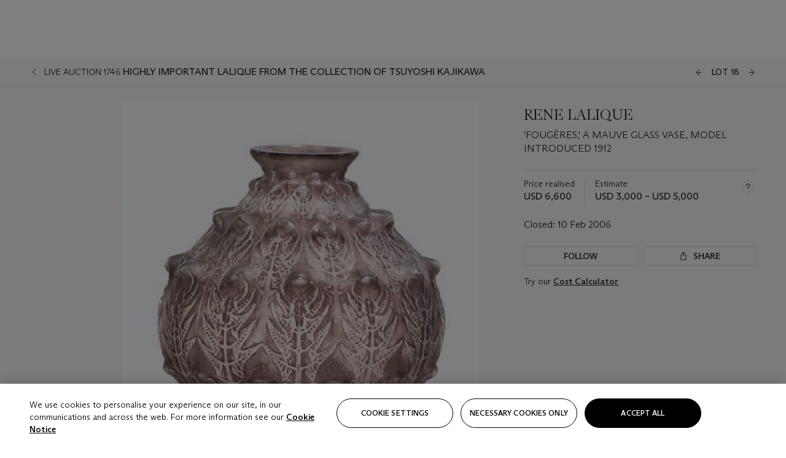

--- FILE ---
content_type: application/javascript
request_url: https://dsl.assets.christies.com/design-system-library/production/p-27aca6ef.js
body_size: 268
content:
var e;!function(e){e.VIEW_CONDITION="view_condition",e.INTERACTION="interaction",e.FOLLOW_SALE="follow_sale",e.FOLLOW_LOT="follow_lot",e.SHARE="share",e.ADD_CALENDAR="add_calendar",e.SEARCH="search",e.FILTER="filter",e.LOT_FILTER_EMPTY_RESULTS="lot_filter_empty_results",e.BANNER_OPEN="banner_open",e.BANNER_CLOSE="banner_close",e.ENQUIRE_LOAD="enquire_load",e.ENQUIRE_SUBMIT="enquire_submit",e.ERROR="error",e.SAVE_INTEREST="save_interest"}(e||(e={}));export{e as T}